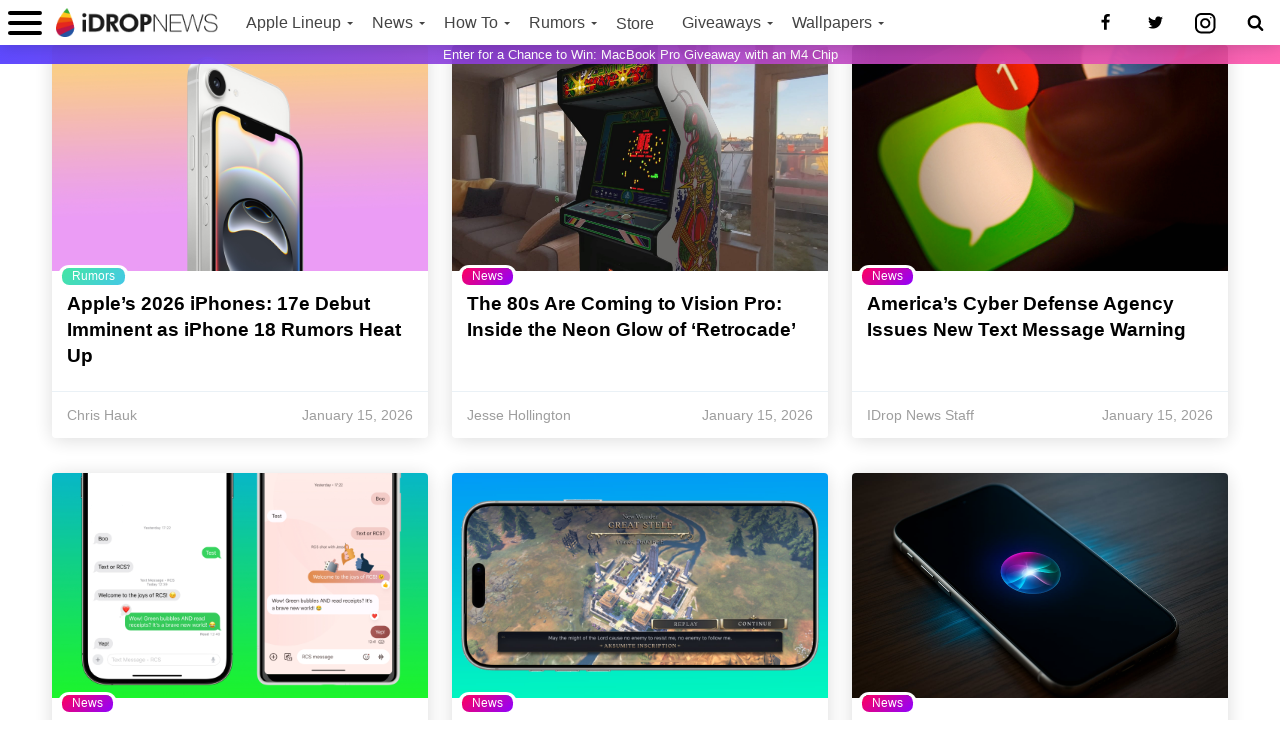

--- FILE ---
content_type: text/html; charset=utf-8
request_url: https://www.google.com/recaptcha/api2/aframe
body_size: 135
content:
<!DOCTYPE HTML><html><head><meta http-equiv="content-type" content="text/html; charset=UTF-8"></head><body><script nonce="HTMUZwoFFAoK4p2tlwLzoA">/** Anti-fraud and anti-abuse applications only. See google.com/recaptcha */ try{var clients={'sodar':'https://pagead2.googlesyndication.com/pagead/sodar?'};window.addEventListener("message",function(a){try{if(a.source===window.parent){var b=JSON.parse(a.data);var c=clients[b['id']];if(c){var d=document.createElement('img');d.src=c+b['params']+'&rc='+(localStorage.getItem("rc::a")?sessionStorage.getItem("rc::b"):"");window.document.body.appendChild(d);sessionStorage.setItem("rc::e",parseInt(sessionStorage.getItem("rc::e")||0)+1);localStorage.setItem("rc::h",'1768935443155');}}}catch(b){}});window.parent.postMessage("_grecaptcha_ready", "*");}catch(b){}</script></body></html>

--- FILE ---
content_type: application/x-javascript; charset=utf-8
request_url: https://consent.cookiebot.com/81f4f8a0-956e-4cf5-8076-242530f29a5a/cc.js?renew=false&referer=www.idropnews.com&dnt=false&init=false
body_size: 213
content:
if(console){var cookiedomainwarning='Error: The domain WWW.IDROPNEWS.COM is not authorized to show the cookie banner for domain group ID 81f4f8a0-956e-4cf5-8076-242530f29a5a. Please add it to the domain group in the Cookiebot Manager to authorize the domain.';if(typeof console.warn === 'function'){console.warn(cookiedomainwarning)}else{console.log(cookiedomainwarning)}};